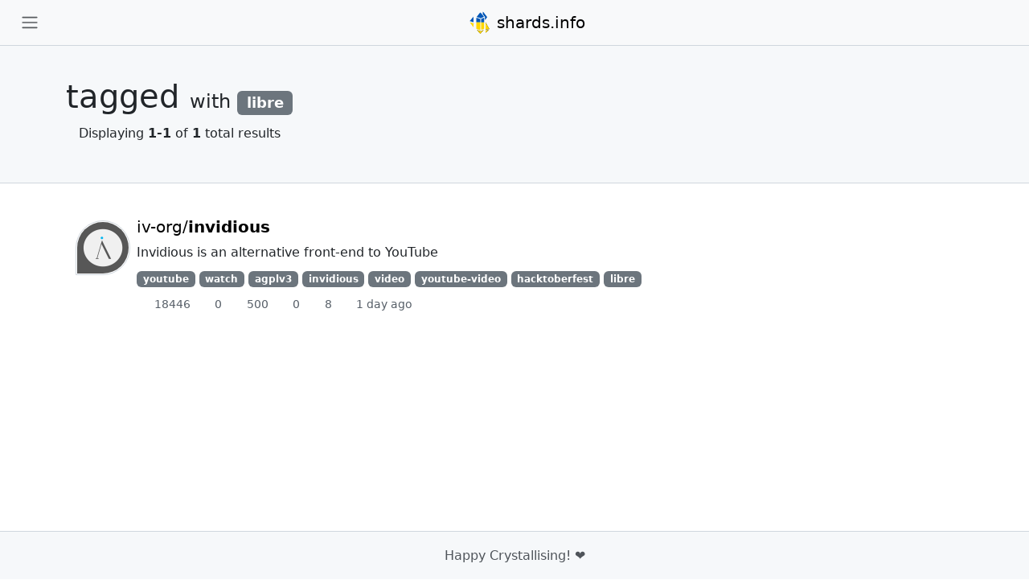

--- FILE ---
content_type: text/html
request_url: https://shards.info/tags/libre
body_size: 2504
content:
<!DOCTYPE html>
<html lang="en">
  <head>
    <!--Global site tag (gtag.js) - Google Analytics-->
<script async="async" src="https://www.googletagmanager.com/gtag/js?id=UA-116339937-1">"</script>
<script>
  window.dataLayer = window.dataLayer || [];
  function gtag(){dataLayer.push(arguments);}
  gtag('js', new Date());
  gtag('config', 'UA-116339937-1');
</script>
    <meta charset="utf-8">
    <meta name="viewport" content="width=device-width, initial-scale=1, shrink-to-fit=no">
    <meta name="description" content="Crystal repositories with tag 'libre'">
    <link href="/favicon.ico" rel="shortcut icon" type="image/x-icon">
    
<meta property="og:site_name" content="shards.info">
<meta property="og:type" content="object">
<meta property="og:title" content="shards.info">
<meta property="og:description" content="View of all repositories on Github and Gitlab that have Crystal code in them">
<meta property="og:image" content="https://shards.info/images/logo.png">
<meta property="og:url" content="https://shards.info/tags/libre">
    <link rel="stylesheet" href="/dist/application.css?v=80814ee" async="async" defer="defer">
    <script src="/dist/application.js?v=80814ee" media="all"></script>
    <link rel="icon" sizes="264x168" href="/images/speeddial.png" async="async" defer="defer">
    <title>Repositories tagged with &#39;libre&#39;</title>
  </head>
  <body>
    <script>
      const theme = localStorage.getItem('theme') || 'light';
      document.documentElement.classList.add(theme);
    </script>
    <nav class="navbar fixed-top">
  <div class="container-fluid">
    <button class="btn" data-bs-toggle="modal" data-bs-target="#sidebar-modal">
      <span class="navbar-toggler-icon"></span>
    </button>
    <a class="navbar-brand mx-auto" href="/">
      <img class="d-inline-block align-top" src="/images/logo_ua.svg" width="30" height="30" alt="">
      shards.info 
    </a>
    <ul class="navbar-nav me">
      <li class="nav-item">
        <a class="nav-link" href="/auth/github">
          <i class="fas fa-sign-in-alt"></i>
        </a>
      </li>
    </ul>
  </div>
</nav>
    <div id="sidebar-modal" class="modal fade slide-from-left" tabindex="-1">
  <div class="modal-dialog">
    <div class="modal-content">
      <div class="modal-header">
        <div class="navbar-brand">
          <img class="d-inline-block align-middle" src="/images/logo_ua.svg" width="30" height="30" alt="">
          shards.info 
        </div>
        <button class="btn-close" type="button" data-bs-dismiss="modal"></button>
      </div>
      <div class="modal-body">
        <div class="d-flex">
          <button id="themeSwitcher" class="nav-link pe-2"></button>
          <div class="search-wrap">
            <div class="form-group has-search">
              <span class="fa fa-search form-control-feedback"></span>
              <form id="search" action="/search" method="GET" autocomplete="off">
                <input class="form-control me-2" aria-label="Search" name="query" type="search" placeholder="Search shards..." onClick="this.select();" value="">
              </form>
            </div>
          </div>
        </div>
        <hr>
        <div class="navbar-nav me-auto mb-2 mb-lg-0">
          <ul class="nav flex-column">
            <li class="nav-item">
              <a class="nav-link" href="/">
                <i class="fa-solid fa-house"></i>
                Home
              </a>
            </li>
            <li class="nav-item">
              <a class="nav-link" href="/repositories">
                <i class="fas fa-compass"></i>
                Browse repositories
              </a>
            </li>
            <li class="nav-item">
              <a class="nav-link" href="/stats">
                <i class="fas fa-chart-simple"></i>
                Statistics
              </a>
            </li>
            <li class="nav-item">
              <a class="nav-link" href="/about">
                <i class="fas fa-circle-info"></i>
                About
              </a>
            </li>
            <li class="nav-item">
              <hr>
            </li>
            <li class="nav-item">
              <p class="fs-6 fw-lighter">External links</p>
            </li>
            <li class="nav-item">
              <a class="nav-link" href="https://stats.uptimerobot.com/m770xt1j6Q" target="_blank">
                <i class="fas fa-wave-square"></i>
                Service Status
              </a>
            </li>
            <li class="nav-item">
              <a class="nav-link" href="https://github.com/mamantoha/shards-info" target="_blank">
                <i class="fa-brands fa-github"></i>
                GitHub repository
              </a>
            </li>
          </ul>
        </div>
      </div>
      <div class="modal-footer">
        © 2026
      </div>
    </div>
  </div>
</div>
    <button class="btn btn-dark back-to-top" id="back-to-top" href="#" role="button" title="Click to return on the top page">
  <span class="fas fa-chevron-up back-to-top-icon"></span>
</button>
    <div role="main">
      
      <div>
  <h1 class="page__heading">
    <div class="container">
      tagged 
      <span class="page__subheading">
        with 
        <span class="badge badge-info">
          libre
        </span>
      </span>
      <div class="result_stats">
        Displaying
        <strong>1-1</strong>
        of
        <strong>1</strong>
        total results
      </div>
    </div>
  </h1>
</div>
<div class="container">
  
<div class="shards__shard d-flex">
  <a class="d-block me-2 mt-1" href="/github/iv-org/">
    <div class="avatar_block">
      <img class="avatar" src="https://avatars.githubusercontent.com/u/68407447?v=4&s=64" alt="iv-org">
      <span class="badge">
        <span class="fa-stack">
          <i class="fas fa-circle fa-stack-2x"></i>
          <i class="fab fa-github fa-stack-1x fa-inverse"></i>
        </span>
      </span>
    </div>
  </a>
  <div class="width-full">
    <div class="shards__shard_info">
      <div class="small text-secondary">
      </div>
      <h2 class="shards__shard_name css-truncate">
        <a href="/github/iv-org/invidious/">
          iv-org/<span class='text-normal'>invidious</span>
        </a>
      </h2>
      <p class="shards__shard_desc dont-break-out">
        Invidious is an alternative front-end to YouTube
      </p>
    </div>
    <div class="shard__topics">
      <a class="badge bg-secondary text-monospace" href="/tags/youtube">youtube</a>
      <a class="badge bg-secondary text-monospace" href="/tags/watch">watch</a>
      <a class="badge bg-secondary text-monospace" href="/tags/agplv3">agplv3</a>
      <a class="badge bg-secondary text-monospace" href="/tags/invidious">invidious</a>
      <a class="badge bg-secondary text-monospace" href="/tags/video">video</a>
      <a class="badge bg-secondary text-monospace" href="/tags/youtube-video">youtube-video</a>
      <a class="badge bg-secondary text-monospace" href="/tags/hacktoberfest">hacktoberfest</a>
      <a class="badge bg-secondary text-monospace" href="/tags/libre">libre</a>
    </div>
    <div class="shards__shard_github">
      <ul>
        <li>
          <i class="fas fa-star" title="Stars"></i>
          18446
        </li>
        <li>
          <i class="fas fa-code-branch" title="Forks"></i>
          0
        </li>
        <li>
          <i class="fas fa-exclamation-circle" title="Open issues"></i>
          500
        </li>
        <li>
          <i class="fas fa-box" title="Used by"></i>
          0
        </li>
        <li>
          <i class="fas fa-sitemap" title="Dependencies"></i>
          8
        </li>
        <li>
          <i class="fas fa-rotate" title="Last activity"></i>
          1 day ago
        </li>
      </ul>
    </div>
  </div>
</div>
</div>




    </div>
    <div class="space"></div>
    <footer class="footer">
      <div class="container text-center">
        <span>Happy Crystallising! ❤️</span>
      </div>
    </footer>
  </body>
</html>